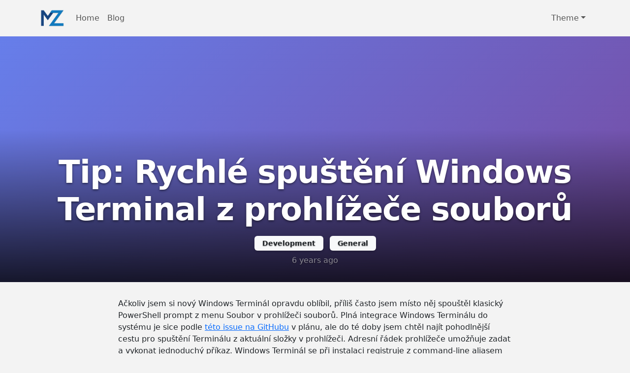

--- FILE ---
content_type: text/html; charset=utf-8
request_url: https://mzikmund.dev/blog/tip-rychle-spusteni-windows-terminal-z-prohlizece-souboru
body_size: 20050
content:
<!DOCTYPE html>
<html lang="en" data-bs-theme="light">
<head>
    <title>Tip: Rychl&#xE9; spu&#x161;t&#x11B;n&#xED; Windows Terminal z prohl&#xED;&#x17E;e&#x10D;e soubor&#x16F; | Martin Zikmund</title>

    <meta charset="utf-8" />
<meta name="viewport" content="width=device-width, initial-scale=1.0" />
<meta property="og:site_name" content="Martin Zikmund" />
<!-- Twitter -->
<meta name="twitter:site" content="@mzikmunddev" />
<meta name="twitter:creator" content="@mzikmunddev" />

<meta property="fb:app_id" content="1051807965180502" />
<meta name="msapplication-TileColor" content="#1F1F1F" />
<meta name="msapplication-TileImage" content="~/img/icons/ms-icon-144x144.png" />

<!--Blazor:{"type":"server","prerenderId":"32dc172b5acf4f10bd49e62489a6ccdd","key":{"locationHash":"4911423B0A08B4F872AD3C9E3F9A679F2C482F19E77710453869063666FDF870:0","formattedComponentKey":""},"sequence":0,"descriptor":"CfDJ8O18rP4vhyRCuGl83oKvwrFIsyXvo772n8fUWTfvxK3TFGOKxYIYWarIsB5FPksFuPt8pmaWNthg2zCLADQv\u002BJDFkZb3nEtWFwC1jbbtJP8wGa4xPBFVu19YaXcbW5kkU3LkoIY6UmYRN0jX6oSof0weH3c4e9e2tUh1Q9ItMDzR6r6RNnecotiSB9/WmjmWVqJtXQKrcmzU59XII8xngNxZtyQIMcwboUy0rRH705DoSblBdfV2nMV/hfsFNcEB03MHw2Zx\u002BfUGrRyYEuQIyDWeS6Pt7cJ8wq7wP1QWLD/Sa3ckR1YKMpZAgB/RXhs8nj\u002BLphGCkr/UH25/SNQJRbyosSeXOusImCYXmd1zfFnnoDnZ1ABI5Fi36rOIKXbYnoPTuv\u002BjWUGmn4Ygtusx7xIwNa3MvcjnaO8Nk7kw2YqS0wsifsiQWHPrlrnjQlHKyVmOdQI8Jx6\u002BmLuYl18GSgKioC\u002BNQ318b4\u002BBVGQoknNJeRHH4k7n4ZrNHPdIrng12\u002BF/ug2/iASqXdzDT5uZKnA6Eq6iWqYLCdnC2BAIQMEV"}--><meta name="description" content="V tomto blogov&#xE9;m p&#x159;&#xED;sp&#x11B;vku se dozv&#xED;te, jak pohodln&#x11B; spustit Windows Termin&#xE1;l p&#x159;&#xED;mo z prohl&#xED;&#x17E;e&#x10D;e soubor&#x16F;. Uk&#xE1;&#x17E;eme v&#xE1;m jednoduch&#xFD; trik, kter&#xFD; v&#xE1;m umo&#x17E;n&#xED; spustit Termin&#xE1;l p&#x159;&#xED;mo z aktu&#xE1;ln&#xED; slo&#x17E;ky, ve kter&#xE9; se pr&#xE1;v&#x11B; nach&#xE1;z&#xED;te. P&#x159;e&#x10D;t&#x11B;te si &#x10D;l&#xE1;nek a zjist&#x11B;te, jak na to!" />
<meta property="og:title" content="Tip: Rychl&#xE9; spu&#x161;t&#x11B;n&#xED; Windows Terminal z prohl&#xED;&#x17E;e&#x10D;e soubor&#x16F;" />
<meta property="og:description" content="V tomto blogov&#xE9;m p&#x159;&#xED;sp&#x11B;vku se dozv&#xED;te, jak pohodln&#x11B; spustit Windows Termin&#xE1;l p&#x159;&#xED;mo z prohl&#xED;&#x17E;e&#x10D;e soubor&#x16F;. Uk&#xE1;&#x17E;eme v&#xE1;m jednoduch&#xFD; trik, kter&#xFD; v&#xE1;m umo&#x17E;n&#xED; spustit Termin&#xE1;l p&#x159;&#xED;mo z aktu&#xE1;ln&#xED; slo&#x17E;ky, ve kter&#xE9; se pr&#xE1;v&#x11B; nach&#xE1;z&#xED;te. P&#x159;e&#x10D;t&#x11B;te si &#x10D;l&#xE1;nek a zjist&#x11B;te, jak na to!" />
<meta property="og:image" content="https://cdn.mzikmund.dev/assets/socialbannermd.jpg" />
<meta property="og:image:alt" content="Author giving a talk at a tech conference." />
<meta property="twitter:card" content="summary_large_image" />
<meta property="twitter:title" content="Tip: Rychl&#xE9; spu&#x161;t&#x11B;n&#xED; Windows Terminal z prohl&#xED;&#x17E;e&#x10D;e soubor&#x16F;" />
<meta property="twitter:description" content="V tomto blogov&#xE9;m p&#x159;&#xED;sp&#x11B;vku se dozv&#xED;te, jak pohodln&#x11B; spustit Windows Termin&#xE1;l p&#x159;&#xED;mo z prohl&#xED;&#x17E;e&#x10D;e soubor&#x16F;. Uk&#xE1;&#x17E;eme v&#xE1;m jednoduch&#xFD; trik, kter&#xFD; v&#xE1;m umo&#x17E;n&#xED; spustit Termin&#xE1;l p&#x159;&#xED;mo z aktu&#xE1;ln&#xED; slo&#x17E;ky, ve kter&#xE9; se pr&#xE1;v&#x11B; nach&#xE1;z&#xED;te. P&#x159;e&#x10D;t&#x11B;te si &#x10D;l&#xE1;nek a zjist&#x11B;te, jak na to!" />
<meta property="twitter:image" content="https://cdn.mzikmund.dev/assets/socialbannermd.jpg" /><meta property="og:url" content="https://mzikmund.dev/blog/tip-rychle-spusteni-windows-terminal-z-prohlizece-souboru" /><meta property="og:type" content="article"><!--Blazor:{"prerenderId":"32dc172b5acf4f10bd49e62489a6ccdd"}-->



    <link rel="manifest" href="/manifest.json">
<link type="application/rsd+xml" rel="EditURI" title="RSD" href="/rsd" />
<link rel="apple-touch-icon" sizes="57x57" href="/img/icons/apple-icon-57x57.png">
<link rel="apple-touch-icon" sizes="60x60" href="/img/icons/apple-icon-60x60.png">
<link rel="apple-touch-icon" sizes="72x72" href="/img/icons/apple-icon-72x72.png">
<link rel="apple-touch-icon" sizes="76x76" href="/img/icons/apple-icon-76x76.png">
<link rel="apple-touch-icon" sizes="114x114" href="/img/icons/apple-icon-114x114.png">
<link rel="apple-touch-icon" sizes="120x120" href="/img/icons/apple-icon-120x120.png">
<link rel="apple-touch-icon" sizes="144x144" href="/img/icons/apple-icon-144x144.png">
<link rel="apple-touch-icon" sizes="152x152" href="/img/icons/apple-icon-152x152.png">
<link rel="apple-touch-icon" sizes="180x180" href="/img/icons/apple-icon-180x180.png">
<link rel="icon" type="image/png" sizes="192x192" href="/img/icons/android-icon-192x192.png">
<link rel="icon" type="image/png" sizes="32x32" href="/img/icons/favicon-32x32.png">
<link rel="icon" type="image/png" sizes="96x96" href="/img/icons/favicon-96x96.png">
<link rel="icon" type="image/png" sizes="16x16" href="/img/icons/favicon-16x16.png">
<link rel="stylesheet" href="https://cdn.jsdelivr.net/npm/bootstrap-icons@1.11.3/font/bootstrap-icons.min.css">


    <link href="https://cdn.jsdelivr.net/npm/bootstrap@5.3.1/dist/css/bootstrap.min.css" rel="stylesheet" integrity="sha384-4bw+/aepP/YC94hEpVNVgiZdgIC5+VKNBQNGCHeKRQN+PtmoHDEXuppvnDJzQIu9" crossorigin="anonymous">



    <link rel="stylesheet" href="/css/site.min.css?v=5HanN8_6RQSoKV9kbVQP20GVau7EdaRBWiwFsrQ8UKY" />



    <script type="text/javascript">!function(T,l,y){var S=T.location,k="script",D="instrumentationKey",C="ingestionendpoint",I="disableExceptionTracking",E="ai.device.",b="toLowerCase",w="crossOrigin",N="POST",e="appInsightsSDK",t=y.name||"appInsights";(y.name||T[e])&&(T[e]=t);var n=T[t]||function(d){var g=!1,f=!1,m={initialize:!0,queue:[],sv:"5",version:2,config:d};function v(e,t){var n={},a="Browser";return n[E+"id"]=a[b](),n[E+"type"]=a,n["ai.operation.name"]=S&&S.pathname||"_unknown_",n["ai.internal.sdkVersion"]="javascript:snippet_"+(m.sv||m.version),{time:function(){var e=new Date;function t(e){var t=""+e;return 1===t.length&&(t="0"+t),t}return e.getUTCFullYear()+"-"+t(1+e.getUTCMonth())+"-"+t(e.getUTCDate())+"T"+t(e.getUTCHours())+":"+t(e.getUTCMinutes())+":"+t(e.getUTCSeconds())+"."+((e.getUTCMilliseconds()/1e3).toFixed(3)+"").slice(2,5)+"Z"}(),iKey:e,name:"Microsoft.ApplicationInsights."+e.replace(/-/g,"")+"."+t,sampleRate:100,tags:n,data:{baseData:{ver:2}}}}var h=d.url||y.src;if(h){function a(e){var t,n,a,i,r,o,s,c,u,p,l;g=!0,m.queue=[],f||(f=!0,t=h,s=function(){var e={},t=d.connectionString;if(t)for(var n=t.split(";"),a=0;a<n.length;a++){var i=n[a].split("=");2===i.length&&(e[i[0][b]()]=i[1])}if(!e[C]){var r=e.endpointsuffix,o=r?e.location:null;e[C]="https://"+(o?o+".":"")+"dc."+(r||"services.visualstudio.com")}return e}(),c=s[D]||d[D]||"",u=s[C],p=u?u+"/v2/track":d.endpointUrl,(l=[]).push((n="SDK LOAD Failure: Failed to load Application Insights SDK script (See stack for details)",a=t,i=p,(o=(r=v(c,"Exception")).data).baseType="ExceptionData",o.baseData.exceptions=[{typeName:"SDKLoadFailed",message:n.replace(/\./g,"-"),hasFullStack:!1,stack:n+"\nSnippet failed to load ["+a+"] -- Telemetry is disabled\nHelp Link: https://go.microsoft.com/fwlink/?linkid=2128109\nHost: "+(S&&S.pathname||"_unknown_")+"\nEndpoint: "+i,parsedStack:[]}],r)),l.push(function(e,t,n,a){var i=v(c,"Message"),r=i.data;r.baseType="MessageData";var o=r.baseData;return o.message='AI (Internal): 99 message:"'+("SDK LOAD Failure: Failed to load Application Insights SDK script (See stack for details) ("+n+")").replace(/\"/g,"")+'"',o.properties={endpoint:a},i}(0,0,t,p)),function(e,t){if(JSON){var n=T.fetch;if(n&&!y.useXhr)n(t,{method:N,body:JSON.stringify(e),mode:"cors"});else if(XMLHttpRequest){var a=new XMLHttpRequest;a.open(N,t),a.setRequestHeader("Content-type","application/json"),a.send(JSON.stringify(e))}}}(l,p))}function i(e,t){f||setTimeout(function(){!t&&m.core||a()},500)}var e=function(){var n=l.createElement(k);n.src=h;var e=y[w];return!e&&""!==e||"undefined"==n[w]||(n[w]=e),n.onload=i,n.onerror=a,n.onreadystatechange=function(e,t){"loaded"!==n.readyState&&"complete"!==n.readyState||i(0,t)},n}();y.ld<0?l.getElementsByTagName("head")[0].appendChild(e):setTimeout(function(){l.getElementsByTagName(k)[0].parentNode.appendChild(e)},y.ld||0)}try{m.cookie=l.cookie}catch(p){}function t(e){for(;e.length;)!function(t){m[t]=function(){var e=arguments;g||m.queue.push(function(){m[t].apply(m,e)})}}(e.pop())}var n="track",r="TrackPage",o="TrackEvent";t([n+"Event",n+"PageView",n+"Exception",n+"Trace",n+"DependencyData",n+"Metric",n+"PageViewPerformance","start"+r,"stop"+r,"start"+o,"stop"+o,"addTelemetryInitializer","setAuthenticatedUserContext","clearAuthenticatedUserContext","flush"]),m.SeverityLevel={Verbose:0,Information:1,Warning:2,Error:3,Critical:4};var s=(d.extensionConfig||{}).ApplicationInsightsAnalytics||{};if(!0!==d[I]&&!0!==s[I]){var c="onerror";t(["_"+c]);var u=T[c];T[c]=function(e,t,n,a,i){var r=u&&u(e,t,n,a,i);return!0!==r&&m["_"+c]({message:e,url:t,lineNumber:n,columnNumber:a,error:i}),r},d.autoExceptionInstrumented=!0}return m}(y.cfg);function a(){y.onInit&&y.onInit(n)}(T[t]=n).queue&&0===n.queue.length?(n.queue.push(a),n.trackPageView({})):a()}(window,document,{
src: "https://js.monitor.azure.com/scripts/b/ai.2.min.js", // The SDK URL Source
crossOrigin: "anonymous", 
cfg: { // Application Insights Configuration
    connectionString: 'InstrumentationKey=56bcccc4-e78f-4ee5-a053-3c776e6fb6bf;IngestionEndpoint=https://eastus-8.in.applicationinsights.azure.com/;LiveEndpoint=https://eastus.livediagnostics.monitor.azure.com/;ApplicationId=fe553c8b-35b5-4859-8b9d-054230902410'
}});</script>
    <script defer src="https://cdn.jsdelivr.net/npm/bootstrap@5.3.1/dist/js/bootstrap.bundle.min.js" integrity="sha384-HwwvtgBNo3bZJJLYd8oVXjrBZt8cqVSpeBNS5n7C8IVInixGAoxmnlMuBnhbgrkm" crossorigin="anonymous"></script>
<script src="/js/site.js?v=DVOoTVRphqeHZy5ZM8QESjSDz0aTyBkV6OgJLCJi2Zs"></script> <!--TODO Minify site.js-->
<script async src="https://pagead2.googlesyndication.com/pagead/js/adsbygoogle.js?client=ca-pub-7501232789626725" crossorigin="anonymous"></script>


    
</head>
<body>
    <header b-mkd0nzmx6b>
        <nav b-mkd0nzmx6b class="navbar navbar-expand-sm navbar-toggleable-sm shadow-sm">
            <div b-mkd0nzmx6b class="container">
                <a class="navbar-brand" href="/">
                    <img src="/img/logo.png" width="48" alt="Martin Zikmund" />
                </a>
                <button b-mkd0nzmx6b class="navbar-toggler" type="button" data-bs-toggle="collapse" data-bs-target=".navbar-collapse" aria-controls="navbarSupportedContent"
                        aria-expanded="false" aria-label="Toggle navigation">
                    <span b-mkd0nzmx6b class="navbar-toggler-icon"></span>
                </button>
                <div b-mkd0nzmx6b class="navbar-collapse collapse d-sm-inline-flex justify-content-between">
                    <ul b-mkd0nzmx6b class="navbar-nav flex-grow-1">
                        <li b-mkd0nzmx6b class="nav-item">
                            <a class="nav-link" href="/">Home</a>
                        </li>
                        <li b-mkd0nzmx6b class="nav-item">
                            <a class="nav-link" href="/blog">Blog</a>
                        </li>
                    </ul>
                </div>

                <div b-mkd0nzmx6b class="navbar-collapse collapse d-sm-inline-flex flex-sm-row-reverse">
                    <ul b-mkd0nzmx6b class="navbar-nav">
                        <li b-mkd0nzmx6b class="nav-item">
                            <div b-mkd0nzmx6b class="dropdown" id="theme-dropdown">
                                <a b-mkd0nzmx6b class="nav-link dropdown-toggle" data-bs-toggle="dropdown" href="#" title="Theme">Theme</a>
                                <div b-mkd0nzmx6b class="dropdown-menu dropdown-menu-right slide-out">
                                    <a b-mkd0nzmx6b class="dropdown-item selected" data-value="auto" href="#">Auto</a>
                                    <a b-mkd0nzmx6b class="dropdown-item" data-value="light" href="#">Light</a>
                                    <a b-mkd0nzmx6b class="dropdown-item" data-value="dark" href="#">Dark</a>
                                </div>
                            </div>
                        </li>
                    </ul>
                </div>
            </div>
        </nav>
    </header>
    
    
<div class="blog-post-hero" >
    <div class="blog-post-hero-overlay">
        <div class="container">
            <div class="blog-post-hero-content">
                <h1 class="display-3 text-white mb-3">Tip: Rychl&#xE9; spu&#x161;t&#x11B;n&#xED; Windows Terminal z prohl&#xED;&#x17E;e&#x10D;e soubor&#x16F;</h1>
                <div class="blog-post-hero-meta">
                    <p class="lead mb-2">
                            <a class="badge bg-light text-dark text-decoration-none" href="/blog/categories/development">Development</a>
                            <a class="badge bg-light text-dark text-decoration-none" href="/blog/categories/general">General</a>
                    </p>
                    <p class="text-white-50 mb-0">
6 years ago                    </p>
                </div>
            </div>
        </div>
    </div>
</div>


    <div b-mkd0nzmx6b class="container">
        <main b-mkd0nzmx6b role="main" class="pb-4">
            



<article class="blog-post">
    <div class="post-content">
        <p>Ačkoliv jsem si nový Windows Terminál opravdu oblíbil, příliš často jsem místo něj spouštěl klasický PowerShell prompt z menu Soubor v prohlížeči souborů. Plná integrace Windows Terminálu do systému je sice podle <a href="https://github.com/microsoft/terminal/issues/492">této issue na GitHubu</a> v plánu, ale do té doby jsem chtěl najít pohodlnější cestu pro spuštění Terminálu z aktuální složky v prohlížeči.  Adresní řádek prohlížeče umožňuje zadat a vykonat jednoduchý příkaz. Windows Terminál se při instalaci registruje z command-line aliasem <code>wt</code> (to je možné pomocí <a href="https://docs.microsoft.com/en-us/uwp/schemas/appxpackage/uapmanifestschema/element-uap5-appexecutionalias">deklarace <code>AppExecutionAlias</code></a> v manifestu aplikace, kterou můžete použít i ve vašich UWP aplikacích!). Klikeneme tedy do adresního řádku nebo jej aktivujeme zkratkou <code>Alt + D</code> , napíšeme <code>wt</code> a stiskneme enter. Windows Terminál se okamžitě spustí.</p>
<figure class="figure">
<p><img src="https://blog.mzikmund.com/wp-content/uploads/2020/01/wt-address-bar.png" class="img-fluid" alt="&quot;wt&quot; command typed in file explorer address bar" /></p>
<figcaption class="figure-caption">Pro Windows Terminál stiskněte enter!</figcaption>
</figure>
<p>Ještě ale nejsme hotovi. Přestože se Terminál spustí, otevře se ve složce profilu uživatele, ne v té, která je aktuálně zobrazena v prohlížeči souborů. To můžeme napravit jednoduchou úpravou souboru nastavení. Ten můžeme otevřít kliknutím na tlačítko &quot;šipky dolů&quot; napravo od otevřených tabů v terminálu a výběrem <em>Settings</em> v menu, či rychleji klávesovou zkratkou <code>Ctrl + ,</code> (čárka):</p>
<figure class="figure">
<p><img src="https://blog.mzikmund.com/wp-content/uploads/2020/01/settings-menu.png" class="img-fluid" alt="Settings menu of Windows Terminal" /></p>
<figcaption class="figure-caption">Settings menu</figcaption>
</figure>
<p>Otevře se náš výchozí JSON editor a zobrazí konfigurované profily Terminálu. Změna kterou musím provést je minimální – přidáme vlastnost <code>startingDirectory</code> s hodnnotou <code>.</code> (tečka) do každého z profilů. Například:</p>
<script src="https://gist.github.com/MartinZikmund/16b3d3561c85a1c3b0d3acaca5d56ee6.js"></script>
<p>Změny můžeme uložit a zavřít editor. Když nyní znovu zadáme v prohlížeči příkaz <code>wt</code> , otevře se náš Windows Terminál ve správné složce:</p>
<figure class="figure">
<p><img src="https://blog.mzikmund.com/wp-content/uploads/2020/01/current-folder-open.png" class="img-fluid" alt="The current folder is now open in Windows Terminal" /></p>
<figcaption class="figure-caption">Nyní je otevřena aktuální složka</figcaption>
</figure>

    </div>
    <footer>
        <div>
            <script async src="https://pagead2.googlesyndication.com/pagead/js/adsbygoogle.js?client=ca-pub-7501232789626725"
                 crossorigin="anonymous"></script>
            <!-- ArticleBottom -->
            <ins class="adsbygoogle"
                 style="display:block"
                 data-ad-client="ca-pub-7501232789626725"
                 data-ad-slot="4418669923"
                 data-ad-format="auto"
                 data-full-width-responsive="true"></ins>
            <script>
                 (adsbygoogle = window.adsbygoogle || []).push({});
            </script>
        </div>
        <p class="text-center">
                <a class="badge rounded-pill bg-secondary text-decoration-none" href="/blog/tags/terminal">#Terminal</a>
                <a class="badge rounded-pill bg-secondary text-decoration-none" href="/blog/tags/zkratka">#zkratka</a>
                <a class="badge rounded-pill bg-secondary text-decoration-none" href="/blog/tags/json">#json</a>
                <a class="badge rounded-pill bg-secondary text-decoration-none" href="/blog/tags/tip">#tip</a>
                <a class="badge rounded-pill bg-secondary text-decoration-none" href="/blog/tags/produktivita">#produktivita</a>
                <a class="badge rounded-pill bg-secondary text-decoration-none" href="/blog/tags/windows">#Windows</a>
                <a class="badge rounded-pill bg-secondary text-decoration-none" href="/blog/tags/wt">#wt</a>
        </p>
    </footer>
</article>


        </main>
    </div>

    <div b-mkd0nzmx6b class="container">
        <footer b-mkd0nzmx6b class="d-flex flex-wrap justify-content-between align-items-center py-3 my-4 border-top">
            <p b-mkd0nzmx6b class="col-5 mb-0 justify-content-start text-muted">© 2026 Martin Zikmund</p>

            <a b-mkd0nzmx6b href="/" class="col-2 d-flex align-items-center justify-content-center mb-3 mb-md-0 me-md-auto link-dark text-decoration-none">
                <img src="/img/logo.png" style="opacity: 0.9" width="24" alt="Martin Zikmund" />
            </a>

            <ul b-mkd0nzmx6b class="nav col-5 justify-content-end">
                <li b-mkd0nzmx6b class="nav-item"><a b-mkd0nzmx6b href="https://github.com/MartinZikmund/" class="nav-link px-2 text-muted">GitHub</a></li>
                <li b-mkd0nzmx6b class="nav-item"><a b-mkd0nzmx6b href="https://x.com/mzikmunddev/" class="nav-link px-2 text-muted">Twitter</a></li>
                <li b-mkd0nzmx6b class="nav-item"><a b-mkd0nzmx6b href="https://www.youtube.com/@mzikmund" class="nav-link px-2 text-muted">YouTube</a></li>
                <li b-mkd0nzmx6b class="nav-item"><a b-mkd0nzmx6b href="https://facebook.com/mzikmunddev/" class="nav-link px-2 text-muted">Facebook</a></li>
                <li b-mkd0nzmx6b class="nav-item"><a b-mkd0nzmx6b href="https://github.com/MartinZikmund/mzikmund" target="_blank" class="nav-link px-2 text-muted">Contribute</a></li>
            </ul>

            <p b-mkd0nzmx6b class="col-12 text-center text-muted">
                Proudly running .NET 10.0.0
 | <a b-mkd0nzmx6b href="https://github.com/MartinZikmund/mzikmund/commit/3be6bd3ea7" target="_blank" class="text-muted">Version 1.0.55+3be6bd3</a>
            </p>
        </footer>
    </div>
    



    
    
</body>
</html>


--- FILE ---
content_type: text/html; charset=utf-8
request_url: https://www.google.com/recaptcha/api2/aframe
body_size: 266
content:
<!DOCTYPE HTML><html><head><meta http-equiv="content-type" content="text/html; charset=UTF-8"></head><body><script nonce="Ygkxpp5vFreSjJMomJ5xzg">/** Anti-fraud and anti-abuse applications only. See google.com/recaptcha */ try{var clients={'sodar':'https://pagead2.googlesyndication.com/pagead/sodar?'};window.addEventListener("message",function(a){try{if(a.source===window.parent){var b=JSON.parse(a.data);var c=clients[b['id']];if(c){var d=document.createElement('img');d.src=c+b['params']+'&rc='+(localStorage.getItem("rc::a")?sessionStorage.getItem("rc::b"):"");window.document.body.appendChild(d);sessionStorage.setItem("rc::e",parseInt(sessionStorage.getItem("rc::e")||0)+1);localStorage.setItem("rc::h",'1768812216678');}}}catch(b){}});window.parent.postMessage("_grecaptcha_ready", "*");}catch(b){}</script></body></html>

--- FILE ---
content_type: text/javascript; charset=utf-8
request_url: https://gist.github.com/MartinZikmund/16b3d3561c85a1c3b0d3acaca5d56ee6.js
body_size: 2209
content:
document.write('<link rel="stylesheet" href="https://github.githubassets.com/assets/gist-embed-68783a026c0c.css">')
document.write('<div id=\"gist100336587\" class=\"gist\">\n    <div class=\"gist-file\" translate=\"no\" data-color-mode=\"light\" data-light-theme=\"light\">\n      <div class=\"gist-data\">\n        <div class=\"js-gist-file-update-container js-task-list-container\">\n  <div id=\"file-profiles-json\" class=\"file my-2\">\n    \n    <div itemprop=\"text\"\n      class=\"Box-body p-0 blob-wrapper data type-json  \"\n      style=\"overflow: auto\" tabindex=\"0\" role=\"region\"\n      aria-label=\"profiles.json content, created by MartinZikmund on 10:03PM on January 01, 2020.\"\n    >\n\n        \n<div class=\"js-check-hidden-unicode js-blob-code-container blob-code-content\">\n\n  <template class=\"js-file-alert-template\">\n  <div data-view-component=\"true\" class=\"flash flash-warn flash-full d-flex flex-items-center\">\n  <svg aria-hidden=\"true\" height=\"16\" viewBox=\"0 0 16 16\" version=\"1.1\" width=\"16\" data-view-component=\"true\" class=\"octicon octicon-alert\">\n    <path d=\"M6.457 1.047c.659-1.234 2.427-1.234 3.086 0l6.082 11.378A1.75 1.75 0 0 1 14.082 15H1.918a1.75 1.75 0 0 1-1.543-2.575Zm1.763.707a.25.25 0 0 0-.44 0L1.698 13.132a.25.25 0 0 0 .22.368h12.164a.25.25 0 0 0 .22-.368Zm.53 3.996v2.5a.75.75 0 0 1-1.5 0v-2.5a.75.75 0 0 1 1.5 0ZM9 11a1 1 0 1 1-2 0 1 1 0 0 1 2 0Z\"><\/path>\n<\/svg>\n    <span>\n      This file contains hidden or bidirectional Unicode text that may be interpreted or compiled differently than what appears below. To review, open the file in an editor that reveals hidden Unicode characters.\n      <a class=\"Link--inTextBlock\" href=\"https://github.co/hiddenchars\" target=\"_blank\">Learn more about bidirectional Unicode characters<\/a>\n    <\/span>\n\n\n  <div data-view-component=\"true\" class=\"flash-action\">        <a href=\"{{ revealButtonHref }}\" data-view-component=\"true\" class=\"btn-sm btn\">    Show hidden characters\n<\/a>\n<\/div>\n<\/div><\/template>\n<template class=\"js-line-alert-template\">\n  <span aria-label=\"This line has hidden Unicode characters\" data-view-component=\"true\" class=\"line-alert tooltipped tooltipped-e\">\n    <svg aria-hidden=\"true\" height=\"16\" viewBox=\"0 0 16 16\" version=\"1.1\" width=\"16\" data-view-component=\"true\" class=\"octicon octicon-alert\">\n    <path d=\"M6.457 1.047c.659-1.234 2.427-1.234 3.086 0l6.082 11.378A1.75 1.75 0 0 1 14.082 15H1.918a1.75 1.75 0 0 1-1.543-2.575Zm1.763.707a.25.25 0 0 0-.44 0L1.698 13.132a.25.25 0 0 0 .22.368h12.164a.25.25 0 0 0 .22-.368Zm.53 3.996v2.5a.75.75 0 0 1-1.5 0v-2.5a.75.75 0 0 1 1.5 0ZM9 11a1 1 0 1 1-2 0 1 1 0 0 1 2 0Z\"><\/path>\n<\/svg>\n<\/span><\/template>\n\n  <table data-hpc class=\"highlight tab-size js-file-line-container\" data-tab-size=\"4\" data-paste-markdown-skip data-tagsearch-path=\"profiles.json\">\n        <tr>\n          <td id=\"file-profiles-json-L1\" class=\"blob-num js-line-number js-blob-rnum\" data-line-number=\"1\"><\/td>\n          <td id=\"file-profiles-json-LC1\" class=\"blob-code blob-code-inner js-file-line\">{<\/td>\n        <\/tr>\n        <tr>\n          <td id=\"file-profiles-json-L2\" class=\"blob-num js-line-number js-blob-rnum\" data-line-number=\"2\"><\/td>\n          <td id=\"file-profiles-json-LC2\" class=\"blob-code blob-code-inner js-file-line\">    &quot;guid&quot;: &quot;{61c54bbd-c2c6-5271-96e7-009a87ff44bf}&quot;,<\/td>\n        <\/tr>\n        <tr>\n          <td id=\"file-profiles-json-L3\" class=\"blob-num js-line-number js-blob-rnum\" data-line-number=\"3\"><\/td>\n          <td id=\"file-profiles-json-LC3\" class=\"blob-code blob-code-inner js-file-line\">    &quot;name&quot;: &quot;Windows PowerShell&quot;,<\/td>\n        <\/tr>\n        <tr>\n          <td id=\"file-profiles-json-L4\" class=\"blob-num js-line-number js-blob-rnum\" data-line-number=\"4\"><\/td>\n          <td id=\"file-profiles-json-LC4\" class=\"blob-code blob-code-inner js-file-line\">    &quot;commandline&quot;: &quot;powershell.exe&quot;,<\/td>\n        <\/tr>\n        <tr>\n          <td id=\"file-profiles-json-L5\" class=\"blob-num js-line-number js-blob-rnum\" data-line-number=\"5\"><\/td>\n          <td id=\"file-profiles-json-LC5\" class=\"blob-code blob-code-inner js-file-line\">    &quot;startingDirectory&quot;: &quot;.&quot;,<\/td>\n        <\/tr>\n        <tr>\n          <td id=\"file-profiles-json-L6\" class=\"blob-num js-line-number js-blob-rnum\" data-line-number=\"6\"><\/td>\n          <td id=\"file-profiles-json-LC6\" class=\"blob-code blob-code-inner js-file-line\">    &quot;hidden&quot;: false<\/td>\n        <\/tr>\n        <tr>\n          <td id=\"file-profiles-json-L7\" class=\"blob-num js-line-number js-blob-rnum\" data-line-number=\"7\"><\/td>\n          <td id=\"file-profiles-json-LC7\" class=\"blob-code blob-code-inner js-file-line\">},<\/td>\n        <\/tr>\n        <tr>\n          <td id=\"file-profiles-json-L8\" class=\"blob-num js-line-number js-blob-rnum\" data-line-number=\"8\"><\/td>\n          <td id=\"file-profiles-json-LC8\" class=\"blob-code blob-code-inner js-file-line\">{<\/td>\n        <\/tr>\n        <tr>\n          <td id=\"file-profiles-json-L9\" class=\"blob-num js-line-number js-blob-rnum\" data-line-number=\"9\"><\/td>\n          <td id=\"file-profiles-json-LC9\" class=\"blob-code blob-code-inner js-file-line\">    &quot;guid&quot;: &quot;{0caa0dad-35be-5f56-a8ff-afceeeaa6101}&quot;,<\/td>\n        <\/tr>\n        <tr>\n          <td id=\"file-profiles-json-L10\" class=\"blob-num js-line-number js-blob-rnum\" data-line-number=\"10\"><\/td>\n          <td id=\"file-profiles-json-LC10\" class=\"blob-code blob-code-inner js-file-line\">    &quot;name&quot;: &quot;cmd&quot;,<\/td>\n        <\/tr>\n        <tr>\n          <td id=\"file-profiles-json-L11\" class=\"blob-num js-line-number js-blob-rnum\" data-line-number=\"11\"><\/td>\n          <td id=\"file-profiles-json-LC11\" class=\"blob-code blob-code-inner js-file-line\">    &quot;commandline&quot;: &quot;cmd.exe&quot;,<\/td>\n        <\/tr>\n        <tr>\n          <td id=\"file-profiles-json-L12\" class=\"blob-num js-line-number js-blob-rnum\" data-line-number=\"12\"><\/td>\n          <td id=\"file-profiles-json-LC12\" class=\"blob-code blob-code-inner js-file-line\">    &quot;startingDirectory&quot;: &quot;.&quot;,<\/td>\n        <\/tr>\n        <tr>\n          <td id=\"file-profiles-json-L13\" class=\"blob-num js-line-number js-blob-rnum\" data-line-number=\"13\"><\/td>\n          <td id=\"file-profiles-json-LC13\" class=\"blob-code blob-code-inner js-file-line\">    &quot;hidden&quot;: false<\/td>\n        <\/tr>\n        <tr>\n          <td id=\"file-profiles-json-L14\" class=\"blob-num js-line-number js-blob-rnum\" data-line-number=\"14\"><\/td>\n          <td id=\"file-profiles-json-LC14\" class=\"blob-code blob-code-inner js-file-line\">}<\/td>\n        <\/tr>\n  <\/table>\n<\/div>\n\n\n    <\/div>\n\n  <\/div>\n<\/div>\n\n      <\/div>\n      <div class=\"gist-meta\">\n        <a href=\"https://gist.github.com/MartinZikmund/16b3d3561c85a1c3b0d3acaca5d56ee6/raw/15da699746135d70ecdb8a28b700123fec83e9ad/profiles.json\" style=\"float:right\" class=\"Link--inTextBlock\">view raw<\/a>\n        <a href=\"https://gist.github.com/MartinZikmund/16b3d3561c85a1c3b0d3acaca5d56ee6#file-profiles-json\" class=\"Link--inTextBlock\">\n          profiles.json\n        <\/a>\n        hosted with &#10084; by <a class=\"Link--inTextBlock\" href=\"https://github.com\">GitHub<\/a>\n      <\/div>\n    <\/div>\n<\/div>\n')


--- FILE ---
content_type: text/javascript
request_url: https://mzikmund.dev/js/site.js?v=DVOoTVRphqeHZy5ZM8QESjSDz0aTyBkV6OgJLCJi2Zs
body_size: 6109
content:
"use strict";
var MZikmund;
(function (MZikmund) {
    var Blog;
    (function (Blog) {
        class ReadingProgressBar {
            constructor() {
                this.progressBar = null;
            }
            init() {
                // Wait for DOM to be ready before checking for blog post page
                if (document.readyState === 'loading') {
                    document.addEventListener('DOMContentLoaded', () => {
                        this.initialize();
                    });
                }
                else {
                    // DOM already loaded
                    this.initialize();
                }
            }
            initialize() {
                // Only initialize if we're on a blog post page
                if (!this.isBlogPostPage()) {
                    return;
                }
                this.createProgressBar();
                this.setupScrollListener();
            }
            isBlogPostPage() {
                // Check if we're on a blog post page by looking for the article with class blog-post
                return document.querySelector('article.blog-post') !== null;
            }
            createProgressBar() {
                // Create the progress bar element
                this.progressBar = document.createElement('div');
                this.progressBar.id = 'reading-progress-bar';
                this.progressBar.className = 'reading-progress-bar';
                // Insert at the beginning of the body
                document.body.insertBefore(this.progressBar, document.body.firstChild);
            }
            setupScrollListener() {
                window.addEventListener('scroll', () => {
                    this.updateProgress();
                }, { passive: true });
                // Initial update
                this.updateProgress();
            }
            updateProgress() {
                if (!this.progressBar) {
                    return;
                }
                // Calculate scroll progress
                const windowHeight = window.innerHeight;
                const documentHeight = document.documentElement.scrollHeight;
                const scrollTop = window.scrollY || document.documentElement.scrollTop;
                // Calculate percentage (0-100)
                const maxScroll = documentHeight - windowHeight;
                const scrollPercentage = maxScroll > 0 ? (scrollTop / maxScroll) * 100 : 0;
                // Clamp between 0 and 100
                const progress = Math.min(Math.max(scrollPercentage, 0), 100);
                // Update the progress bar width
                this.progressBar.style.width = `${progress}%`;
            }
        }
        Blog.ReadingProgressBar = ReadingProgressBar;
    })(Blog = MZikmund.Blog || (MZikmund.Blog = {}));
})(MZikmund || (MZikmund = {}));
var RequestedTheme;
(function (RequestedTheme) {
    RequestedTheme["Dark"] = "dark";
    RequestedTheme["Light"] = "light";
    RequestedTheme["Auto"] = "auto";
})(RequestedTheme || (RequestedTheme = {}));
var DisplayTheme;
(function (DisplayTheme) {
    DisplayTheme["Dark"] = "dark";
    DisplayTheme["Light"] = "light";
})(DisplayTheme || (DisplayTheme = {}));
var MZikmund;
(function (MZikmund) {
    var Theming;
    (function (Theming) {
        class ThemeSwitchManager {
            static init() {
                document.addEventListener("DOMContentLoaded", () => {
                    ThemeSwitchManager.initTheme();
                });
                //ensure theme is set immediately to avoid flash of unstyled content
                ThemeSwitchManager.updateTheme(false);
            }
            static determineOsTheme() {
                if (window.matchMedia &&
                    window.matchMedia('(prefers-color-scheme: dark)').matches) {
                    return DisplayTheme.Dark;
                }
                else {
                    return DisplayTheme.Light;
                }
            }
            static updateTheme(loaded) {
                var requestedTheme = localStorage.getItem('ui-theme');
                if (requestedTheme == null) {
                    requestedTheme = RequestedTheme.Auto;
                }
                if (loaded) {
                    //clear theme selection
                    document.querySelectorAll("#theme-dropdown a.dropdown-item").forEach(item => item.classList.remove("selected"));
                    document.querySelectorAll("#theme-dropdown a[data-value='" + requestedTheme.toString().toLowerCase() + "'").forEach(item => item.classList.add("selected"));
                }
                var displayTheme;
                if (requestedTheme == RequestedTheme.Auto) {
                    displayTheme = ThemeSwitchManager.determineOsTheme();
                }
                else {
                    displayTheme = requestedTheme;
                }
                document.documentElement.removeAttribute("data-bs-theme");
                document.documentElement.setAttribute("data-bs-theme", displayTheme.toString().toLowerCase());
            }
            static initTheme() {
                document.querySelectorAll("#theme-dropdown a.dropdown-item").forEach(item => item.addEventListener("click", function (e) {
                    var _a;
                    e.preventDefault();
                    localStorage.setItem('ui-theme', (_a = e.currentTarget.getAttribute("data-value")) !== null && _a !== void 0 ? _a : "");
                    ThemeSwitchManager.updateTheme(true);
                }));
                if (window.matchMedia) {
                    window.matchMedia('(prefers-color-scheme: dark)').addEventListener("change", () => {
                        ThemeSwitchManager.updateTheme(true);
                    });
                }
                ThemeSwitchManager.updateTheme(true);
            }
        }
        Theming.ThemeSwitchManager = ThemeSwitchManager;
    })(Theming = MZikmund.Theming || (MZikmund.Theming = {}));
})(MZikmund || (MZikmund = {}));
/// <reference path="ThemeSwitchManager.ts" />
/// <reference path="ReadingProgressBar.ts" />
MZikmund.Theming.ThemeSwitchManager.init();
new MZikmund.Blog.ReadingProgressBar().init();
